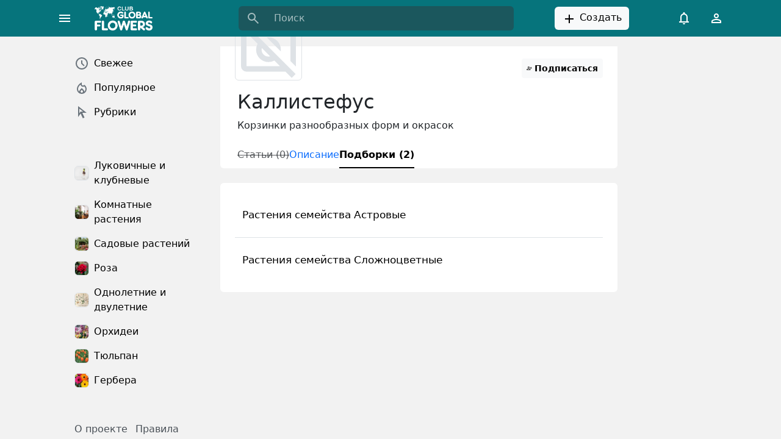

--- FILE ---
content_type: text/html; charset=UTF-8
request_url: https://club.global.flowers/callistephus/sets
body_size: 9882
content:
<!DOCTYPE html>
<html lang="ru">
<head>
    <title>Подборки рубрики Каллистефус на Global Flowers Club</title>
    <meta name="viewport" content="width=device-width, initial-scale=1">
    <link rel="apple-touch-icon" sizes="180x180" href="/apple-touch-icon.png">
    <link rel="icon" type="image/png" sizes="32x32" href="/favicon-32x32.png">
    <link rel="icon" type="image/png" sizes="16x16" href="/favicon-16x16.png">
    <link rel="manifest" href="/site.webmanifest">
    <link rel="mask-icon" href="/safari-pinned-tab.svg" color="#06747c">
    <meta name="msapplication-TileColor" content="#06747c">
    <meta name="theme-color" content="#ffffff">
    <meta http-equiv="Content-Type" content="text/html; charset=UTF-8" />
<meta name="description" content="Подборки рубрики Каллистефус на Global Flowers Club" />
<link rel="canonical" href="https://club.global.flowers/callistephus/sets" />
<link href="/bitrix/cache/css/s1/main/template_e7fe24de9fd04ec0d336c8c2d5a651f5/template_e7fe24de9fd04ec0d336c8c2d5a651f5_v1.css?1738688654180041" type="text/css"  data-template-style="true" rel="stylesheet" />
<script type="module" crossorigin src="/dist/assets/index-9de726d6.js"></script>



        <!-- Yandex.RTB -->
    <script data-skip-moving="true">window.yaContextCb=window.yaContextCb||[]</script>
    <script data-skip-moving="true" src="https://yandex.ru/ads/system/context.js" async></script>
</head>
<body>
        <div v-scope='App({"site":"s1","language":"ru"})' @vue:mounted="loadData">
        <header class="sticky-top">
            <div class="container">
                <div class="row align-items-center">
                    <div class="col-auto">
                        <button type="button" class="btn d-none d-lg-block" title="Меню" @click="toggleDesktopSidebar();">
                            <svg xmlns="http://www.w3.org/2000/svg" fill="white" height="24" viewBox="0 -960 960 960" width="24"><path d="M120-240v-80h720v80H120Zm0-200v-80h720v80H120Zm0-200v-80h720v80H120Z"/></svg>
                        </button>
                        <button type="button" class="btn d-lg-none" title="Меню" @click="toggleMobileSidebar();">
                            <svg xmlns="http://www.w3.org/2000/svg" fill="white" height="24" viewBox="0 -960 960 960" width="24"><path d="M120-240v-80h720v80H120Zm0-200v-80h720v80H120Zm0-200v-80h720v80H120Z"/></svg>
                        </button>
                    </div>
                    <div class="col col-lg-auto">
                        <a class="navbar-brand p-0 me-0 me-lg-2 d-block" style="width: 110px" href="/" aria-label="Global Flowers Club">
                            <img src="/dist/assets/logo-889aaa63.png" width="96" height="40" alt="logo" />
                        </a>
                    </div>
                    <div class="col-lg-5 offset-1 d-none d-lg-block">
                        <div v-scope="Search()"></div>
                    </div>
                    <div class="col text-center d-none d-lg-block">
                        <button type="button" onclick="ym(96569903,'reachGoal','ruCreate')" class="btn btn-light">
                            <svg class="align-text-top" xmlns="http://www.w3.org/2000/svg" height="24" viewBox="0 -960 960 960" width="24"><path d="M440-440H200v-80h240v-240h80v240h240v80H520v240h-80v-240Z"/></svg>
                            Создать                        </button>
                    </div>
                    <div class="col-auto d-none d-lg-block">
                        <button type="button" class="btn" title="Уведомления">
                            <svg xmlns="http://www.w3.org/2000/svg" fill="white" height="24" viewBox="0 -960 960 960" width="24"><path d="M160-200v-80h80v-280q0-83 50-147.5T420-792v-28q0-25 17.5-42.5T480-880q25 0 42.5 17.5T540-820v28q80 20 130 84.5T720-560v280h80v80H160Zm320-300Zm0 420q-33 0-56.5-23.5T400-160h160q0 33-23.5 56.5T480-80ZM320-280h320v-280q0-66-47-113t-113-47q-66 0-113 47t-47 113v280Z"/></svg>
                        </button>
                        <button @click="openDialog('#authDialog');" onclick="ym(96569903,'reachGoal','ruLogin')" type="button" class="btn" title="Личный кабинет">
                            <svg xmlns="http://www.w3.org/2000/svg" fill="white" height="24" viewBox="0 -960 960 960" width="24"><path d="M480-480q-66 0-113-47t-47-113q0-66 47-113t113-47q66 0 113 47t47 113q0 66-47 113t-113 47ZM160-160v-112q0-34 17.5-62.5T224-378q62-31 126-46.5T480-440q66 0 130 15.5T736-378q29 15 46.5 43.5T800-272v112H160Zm80-80h480v-32q0-11-5.5-20T700-306q-54-27-109-40.5T480-360q-56 0-111 13.5T260-306q-9 5-14.5 14t-5.5 20v32Zm240-320q33 0 56.5-23.5T560-640q0-33-23.5-56.5T480-720q-33 0-56.5 23.5T400-640q0 33 23.5 56.5T480-560Zm0-80Zm0 400Z"/></svg>
                        </button>
                    </div>
                    <div class="col-auto d-block d-lg-none">
                        <button @click="toggleMobileSearch()" type="submit" class="btn" title="Поиск">
                            <svg xmlns="http://www.w3.org/2000/svg" fill="white" height="24" viewBox="0 -960 960 960" width="24"><path d="M784-120 532-372q-30 24-69 38t-83 14q-109 0-184.5-75.5T120-580q0-109 75.5-184.5T380-840q109 0 184.5 75.5T640-580q0 44-14 83t-38 69l252 252-56 56ZM380-400q75 0 127.5-52.5T560-580q0-75-52.5-127.5T380-760q-75 0-127.5 52.5T200-580q0 75 52.5 127.5T380-400Z"/></svg>
                        </button>
                    </div>
                </div>
            </div>
            <div v-if="!isMobileSearchHide" class="container pt-4 d-lg-none">
                <div v-scope="Search()"></div>
            </div>
        </header>
        <main>
            <div class="container-md">
                <div class="row g-0">
                    <div class="d-none d-lg-block col-lg-3">
                        <div v-if="!isDesktopSidebarHide" class="p-4 pe-2 me-2 d-flex flex-column sticky-top overflow-y-auto vh-sidebar z-1">
                            <div v-scope='MenuMain([{"href":"\/new","text":"Свежее","active":false,"icon":"\/dist\/assets\/icon-69aea351.svg#menu-main-new","icontype":"svg","css":null,"hash":"a8062d175f8a3a334172b2311c4f85ce"},{"href":"\/popular","text":"Популярное","active":false,"icon":"\/dist\/assets\/icon-69aea351.svg#menu-main-popular","icontype":"svg","css":null,"hash":"62554f568f0dc8833b42477eab3fde11"},{"href":"\/rubrics","text":"Рубрики","active":false,"icon":"\/dist\/assets\/icon-69aea351.svg#menu-main-rubrics","icontype":"svg","css":null,"hash":"2d77a4b958cac8853aba48c61866c78a"}])' class="nav flex-column nav-pills mb-5 me-xxl-4"></div>                            <div v-scope='MenuMain([{"href":"\/lukovichnye-klubnevye-rasteniya","text":"Луковичные и клубневые","active":false,"icon":"\/upload\/resize_cache\/iblock\/c5e\/g6ja8ej5u841b1glgywwwbejm2ta9bdj\/108_108_2\/bulbous_and_tuberous.webp","icontype":"img","css":null,"hash":"f5a195debb62c1a606cd3e4af80bff79"},{"href":"\/indoor-plants","text":"Комнатные растения","active":false,"icon":"\/upload\/resize_cache\/iblock\/411\/8uf2qudxcax6dveg872k2qt4n379npwf\/108_108_2\/indoor_plants.webp","icontype":"img","css":null,"hash":"af7ccaf206d1bc0bc4888763bb6af299"},{"href":"\/sadovye-rasteniy","text":"Садовые растений","active":false,"icon":"\/upload\/resize_cache\/iblock\/4a3\/2wkit3igaw8yze0lbpp7ruy811h7o17z\/108_108_2\/garden_plants.webp","icontype":"img","css":null,"hash":"261add6af9c4bfadbfa3ebe60ac5cc55"},{"href":"\/rosa","text":"Роза","active":false,"icon":"\/upload\/resize_cache\/iblock\/c1c\/d50lb2hb20rdxqj8lezomlttesi8191n\/108_108_2\/rose.webp","icontype":"img","css":null,"hash":"b8d482b0b56c71f1f85b851a5ab83b18"},{"href":"\/odnoletnie-i-dvuletnie-rasteniya","text":"Однолетние и двулетние","active":false,"icon":"\/upload\/resize_cache\/iblock\/10d\/pexkhcdgutjj8swaa480ol0lzrjx1u45\/108_108_2\/odnoletnie_i_dvuletnie.webp","icontype":"img","css":null,"hash":"a139f1db4fa59c0a0c634632deb328a9"},{"href":"\/orchids","text":"Орхидеи","active":false,"icon":"\/upload\/resize_cache\/iblock\/e64\/huhlkqosyz24975ryk7cqtdyyk2d2j87\/108_108_2\/orchids.webp","icontype":"img","css":null,"hash":"a8b7e9f6a54876a47c12f3f79c73a2b7"},{"href":"\/tulipa","text":"Тюльпан","active":false,"icon":"\/upload\/resize_cache\/iblock\/eb5\/zye36zetct2rydrr35f2275xf2rr9q9d\/108_108_2\/tulips.webp","icontype":"img","css":null,"hash":"6fa6bf1a1296a7d39740ec4395fb4d46"},{"href":"\/gerbera","text":"Гербера","active":false,"icon":"\/upload\/resize_cache\/iblock\/bde\/2c8tuymhxmmee84upl5fsg50zgt5loky\/108_108_2\/Gerbera.webp","icontype":"img","css":null,"hash":"d04153c8b26e0052750ef94e4720d65b"}])' class="nav flex-column nav-pills mb-5 me-xxl-4"></div>                            <div v-scope='MenuInfo([{"href":"\/globalflowers\/about","text":"О проекте","active":false,"hash":"7984e3818e8c0381638c08525741400d"},{"href":"\/globalflowers\/rules","text":"Правила","active":false,"hash":"3b92da8179e88cee39cd923d95325fe2"}])' class="pb-5 ps-3"></div>                                                        <div v-scope='MenuInfo([{"href":"\/","active":true,"title":"Русский","text":"\u003Csvg class=\u0022align-text-top\u0022 height=\u002218\u0022 width=\u002224\u0022\u003E\u003Cuse href=\u0022\/dist\/assets\/icon-69aea351.svg#flag-ru\u0022\u003E\u003C\/use\u003E\u003C\/svg\u003E"},{"href":"\/en\/","active":false,"title":"English","text":"\u003Csvg class=\u0022align-text-top\u0022 height=\u002218\u0022 width=\u002224\u0022\u003E\u003Cuse href=\u0022\/dist\/assets\/icon-69aea351.svg#flag-us\u0022\u003E\u003C\/use\u003E\u003C\/svg\u003E"}])' class="pb-5 ps-3"></div>
                                                                                </div>
                    </div>
                                        <div class="col-12 col-lg-9 col-xl-7 col-xxl-6 py-3">
                                                <!--div class="bg-white rounded p-4 adv mb-4"></div--><div class="bg-white rounded-bottom" v-scope='RubricDetail()'>
    <div class="rounded-top" style="aspect-ratio: 640 / 100; background-color: #E5BE6C"></div>
    <div class="row px-4 pb-3 py-3 align-items-center">
        <div class="col">
            <img
                src="/dist/assets/no-photo-7a6533fb.svg"
                srcset="[data-uri] 100w"
                sizes="100vw"
                data-srcset="/dist/assets/no-photo-7a6533fb.svg 100w"
                class="lazy-load border rounded"
                alt=""
                width="110"
                height="110"
                style="margin-top: -70px;"
            >
        </div>
                <div class="col-auto col-lg-3" v-scope="RubricSubscribeButton(2343)"></div>
    </div>
    <div class="row px-4">
        <div class="col px-3">
            <h1>Каллистефус</h1>
                        <p>Корзинки разнообразных форм и окрасок</p>
                                            </div>
    </div>
    <div class="row px-4 rounded-bottom">
        <div class="col-12 px-3">
            <ul class="nav nav-underline">
                <li class="nav-item">
                                        <span class="nav-link text-decoration-line-through disabled">Статьи (0)</span>
                                    </li>
                <li class="nav-item">
                                        <a class="nav-link" href="/callistephus/description">Описание</a>
                                    </li>
                <li class="nav-item">
                                        <a class="nav-link active" href="/callistephus/sets">Подборки (2)</a>
                                    </li>
            </ul>
        </div>
    </div>
</div>
<template id="templateRubricSubscribeButton">
    <button v-if="!isSubscribe()" @click="create()" type="button" class="btn btn-light btn-sm fw-semibold d-flex align-items-center w-100">
        <svg class="pe-1" height="24" width="24"><use href="/dist/assets/icon-69aea351.svg#subscribe"/></svg>
        <span class="d-none d-lg-block m-auto">Подписаться</span>
    </button>
    <button v-if="isSubscribe() && isHover" @click="remove()" @mouseleave="isHover = false" type="button" class="btn btn-light btn-sm fw-semibold d-flex align-items-center w-100">
        <svg class="pe-1" height="24" width="24" fill="#e52e3a"><use href="/dist/assets/icon-69aea351.svg#unsubscibe"/></svg>
        <span class="d-none d-lg-block m-auto">Отписаться</span>
    </button>
    <button v-if="isSubscribe() && !isHover" @click="remove()" @mouseover="isHover = true" type="button" class="btn btn-light btn-sm fw-semibold d-flex align-items-center w-100">
        <svg class="pe-1" height="24" width="24" fill="#2ea83a"><use href="/dist/assets/icon-69aea351.svg#subscribed"/></svg>
        <span class="d-none d-lg-block m-auto">Подписан</span>
    </button>
</template><div class="pt-4 pb-4">
    <div class="bg-white rounded p-3">
                    <div class="row align-items-center mx-2 py-4 visible--control">
                <div class="col">
                    <a href="/sets/rasteniya-semeystva-astrovye" class="fs-5 link-body-emphasis link-underline-opacity-0">Растения семейства Астровые</a>
                </div>
            </div>
                    <div class="row align-items-center mx-2 py-4 border-top visible--control">
                <div class="col">
                    <a href="/sets/rasteniya-semeystva-slozhnotsvetnye" class="fs-5 link-body-emphasis link-underline-opacity-0">Растения семейства Сложноцветные</a>
                </div>
            </div>
            </div>
</div>
                        </div>
                                                <div class="d-none d-xl-block col-xl-2 col-xxl-3">
                            <div class="p-4 sticky-top" style="top: 60px;">
                                <div id="yandex_rtb_R-A-6891367-1"></div>
                            </div>
                        </div>
                                            </div>
                </div>
            </main>
                        <dialog v-scope='Authorization({"backUrl":"\/callistephus\/sets"})' id="authDialog" inert loading>
                <div class="overflow-auto">
                    <div class="d-flex">
                        <div class="d-none d-md-flex flex-shrink-1" style="background: #06747c;">
                            <div class="sticky-top p-5">
                                <img src="/dist/assets/logo-889aaa63.png" width="96" height="40" alt="logo" />
                            </div>
                        </div>
                        <div class="p-5">
                            <div class="d-flex flex-column">
                                <div class="h2">Авторизация</div>
                                <div>Вы сможете комментировать статьи, сохранять материалы и настраивать свою ленту</div>
                                <div class="pt-4 pb-5">
                                    <button @click="signInWithVkId('51866173', 'https://club.global.flowers')" type="button" class="btn btn-primary w-100 my-1" style="background: #0077FF;">Войти через VK ID</button>
                                    <button @click="signInWithYaId('3068d3ea17f349769f268a77bcca2442', 'https://club.global.flowers')" type="button" class="btn btn-primary w-100 my-1" style="background: #FC3F1D;">Войти через Яндекс ID</button>
                                </div>
                                <div class="mt-auto">
                                    <span @click="followTheLink('/globalflowers/rules')" type="button" class="link-primary link-underline-opacity-0">Условия использования</span>
                                </div>
                            </div>
                        </div>
                    </div>
                </div>
            </dialog>
                        <div class="offcanvas offcanvas-start w-auto" :class="{'show': !isMobileSidebarHide}" tabindex="-1">
                <div class="offcanvas-header">
                    <div class="offcanvas-title">
                        <img src="/dist/assets/logo-889aaa63.png" width="96" height="40" alt="logo" class="ms-3" style="filter: brightness(0.4);" />
                    </div>
                    <button type="button" class="btn-close" @click="isMobileSidebarHide = true"></button>
                </div>
                <div class="offcanvas-body me-2">
                    <div v-scope='MenuMain([{"href":"\/new","text":"Свежее","active":false,"icon":"\/dist\/assets\/icon-69aea351.svg#menu-main-new","icontype":"svg","css":null,"hash":"a8062d175f8a3a334172b2311c4f85ce"},{"href":"\/popular","text":"Популярное","active":false,"icon":"\/dist\/assets\/icon-69aea351.svg#menu-main-popular","icontype":"svg","css":null,"hash":"62554f568f0dc8833b42477eab3fde11"},{"href":"\/rubrics","text":"Рубрики","active":false,"icon":"\/dist\/assets\/icon-69aea351.svg#menu-main-rubrics","icontype":"svg","css":null,"hash":"2d77a4b958cac8853aba48c61866c78a"}])' class="nav flex-column nav-pills mb-5 me-xxl-4"></div>                    <div v-scope='MenuMain([{"href":"\/lukovichnye-klubnevye-rasteniya","text":"Луковичные и клубневые","active":false,"icon":"\/upload\/resize_cache\/iblock\/c5e\/g6ja8ej5u841b1glgywwwbejm2ta9bdj\/108_108_2\/bulbous_and_tuberous.webp","icontype":"img","css":null,"hash":"f5a195debb62c1a606cd3e4af80bff79"},{"href":"\/indoor-plants","text":"Комнатные растения","active":false,"icon":"\/upload\/resize_cache\/iblock\/411\/8uf2qudxcax6dveg872k2qt4n379npwf\/108_108_2\/indoor_plants.webp","icontype":"img","css":null,"hash":"af7ccaf206d1bc0bc4888763bb6af299"},{"href":"\/sadovye-rasteniy","text":"Садовые растений","active":false,"icon":"\/upload\/resize_cache\/iblock\/4a3\/2wkit3igaw8yze0lbpp7ruy811h7o17z\/108_108_2\/garden_plants.webp","icontype":"img","css":null,"hash":"261add6af9c4bfadbfa3ebe60ac5cc55"},{"href":"\/rosa","text":"Роза","active":false,"icon":"\/upload\/resize_cache\/iblock\/c1c\/d50lb2hb20rdxqj8lezomlttesi8191n\/108_108_2\/rose.webp","icontype":"img","css":null,"hash":"b8d482b0b56c71f1f85b851a5ab83b18"},{"href":"\/odnoletnie-i-dvuletnie-rasteniya","text":"Однолетние и двулетние","active":false,"icon":"\/upload\/resize_cache\/iblock\/10d\/pexkhcdgutjj8swaa480ol0lzrjx1u45\/108_108_2\/odnoletnie_i_dvuletnie.webp","icontype":"img","css":null,"hash":"a139f1db4fa59c0a0c634632deb328a9"},{"href":"\/orchids","text":"Орхидеи","active":false,"icon":"\/upload\/resize_cache\/iblock\/e64\/huhlkqosyz24975ryk7cqtdyyk2d2j87\/108_108_2\/orchids.webp","icontype":"img","css":null,"hash":"a8b7e9f6a54876a47c12f3f79c73a2b7"},{"href":"\/tulipa","text":"Тюльпан","active":false,"icon":"\/upload\/resize_cache\/iblock\/eb5\/zye36zetct2rydrr35f2275xf2rr9q9d\/108_108_2\/tulips.webp","icontype":"img","css":null,"hash":"6fa6bf1a1296a7d39740ec4395fb4d46"},{"href":"\/gerbera","text":"Гербера","active":false,"icon":"\/upload\/resize_cache\/iblock\/bde\/2c8tuymhxmmee84upl5fsg50zgt5loky\/108_108_2\/Gerbera.webp","icontype":"img","css":null,"hash":"d04153c8b26e0052750ef94e4720d65b"}])' class="nav flex-column nav-pills mb-5 me-xxl-4"></div>                    <div v-scope='MenuInfo([{"href":"\/globalflowers\/about","text":"О проекте","active":false,"hash":"7984e3818e8c0381638c08525741400d"},{"href":"\/globalflowers\/rules","text":"Правила","active":false,"hash":"3b92da8179e88cee39cd923d95325fe2"}])' class="pb-5 ps-3"></div>                                        <div v-scope='MenuInfo([{"href":"\/","active":true,"title":"Русский","text":"\u003Csvg class=\u0022align-text-top\u0022 height=\u002218\u0022 width=\u002224\u0022\u003E\u003Cuse href=\u0022\/dist\/assets\/icon-69aea351.svg#flag-ru\u0022\u003E\u003C\/use\u003E\u003C\/svg\u003E"},{"href":"\/en\/","active":false,"title":"English","text":"\u003Csvg class=\u0022align-text-top\u0022 height=\u002218\u0022 width=\u002224\u0022\u003E\u003Cuse href=\u0022\/dist\/assets\/icon-69aea351.svg#flag-us\u0022\u003E\u003C\/use\u003E\u003C\/svg\u003E"}])' class="pb-5 ps-3"></div>
                </div>
            </div>
            <div v-if="!isMobileSidebarHide" @click="isMobileSidebarHide = true" class="offcanvas-backdrop fade show"></div>
        </div>
        <template id="templateMenuMain">
    <a v-for="item in items" :key="item.hash" :href="item.href" class="nav-link link-body-emphasis d-flex align-items-center" :class="[{'active': item.active}, item.css]">
        <svg v-if="item.icontype === 'svg' && item.icon" class="align-text-top" height="24" width="24" fill="#6C757D">
            <use :href="item.icon"></use>
        </svg>
        <img v-if="item.icontype === 'img' && item.icon" :src="item.icon" alt="icon" width="24" height="24" class="rounded border">
        <span class="ms-2">{{ item.text }}</span>
    </a>
</template>
<template id="templateMenuInfo">
    <span v-for="item in items" :key="item.hash">
        <span v-if="item.active" class="link-secondary link-secondary-contrast link-underline-opacity-0 me-2" :title="item.title" v-html="item.text"></span>
        <a v-else :href="item.href" class="link-secondary link-secondary-contrast link-underline-opacity-0 me-2" :class="{'opacity-25': item.title}" :title="item.title" v-html="item.text"></a>
    </span>
</template>
<template id="templatePostCounters">
    <div class="post-counters text-body-secondary">
        <div class="post-counters__item d-inline-block pe-2">
            <small class="post-counters__value">{{ getViewsValue() }}</small>
            <small class="post-counters__label">{{ getViewsLabel({"one":"показ","four":"показа","five":"показов"}) }}</small>
        </div>
        <div class="post-counters__item d-inline-block px-2">
            <small class="post-counters__value">{{ getHitsValue() }}</small>
            <small class="post-counters__label">{{ getHitsLabel({"one":"просмотр","four":"просмотра","five":"просмотров"}) }}</small>
        </div>
    </div>
</template>
<template id="templatePostButtons">
    <div v-if="!disable.LIKE" v-scope="PostButtonLike(postId, getCntLike())" class="d-inline-block"></div>
    <a :href="postUrl + '#comments'" v-if="!disable.COMMENT" title="Комментарии" class="btn p-0 pe-3 text-body-secondary position-relative btn-reaction" type="button">
        <svg class="pe-1" height="22" width="22" fill="currentColor">
            <use href="/dist/assets/icon-69aea351.svg#comment"></use>
        </svg>
        <span class="fw-medium" v-if="getCntComment() > 0">{{ getCntComment() }}</span>
        <span class="fw-medium" v-else>Обсудить</span>
    </a>
    <div v-if="!disable.REPOST" v-scope="PostButtonRepost(postId, getCntRepost())" class="d-inline-block"></div>
    <div v-if="!disable.BOOKMARK" v-scope="PostButtonBookmark(postId, getCntBookmark())" class="d-inline-block"></div>
</template>
<template id="templatePostButtonLike">
    <button @click="(isLike() ? remove() : create())" :class="{'btn-like_active': isLike()}" title="Нравится" class="btn p-0 pe-3 text-body-secondary position-relative btn-reaction btn-like" type="button">
        <svg class="pe-1" height="22" width="22" fill="currentColor">
            <use v-if="!isLike()" href="/dist/assets/icon-69aea351.svg#like"></use>
            <use v-else href="/dist/assets/icon-69aea351.svg#like-fill"></use>
        </svg>
        <span v-if="cntLike" class="fw-medium">{{ cntLike }}</span>
    </button>
</template>
<template id="templatePostButtonRepost">
    <button @click="(isRepost() ? remove() : create())" :class="{'btn-reaction_active': isRepost()}" title="Сделать репост" class="btn p-0 pe-3 text-body-secondary position-relative btn-reaction" type="button">
        <svg class="pe-1" height="22" width="22" fill="currentColor">
            <use href="/dist/assets/icon-69aea351.svg#repost"></use>
        </svg>
        <span class="fw-medium" v-if="cntRepost">{{ cntRepost }}</span>
    </button>
</template>
<template id="templatePostButtonBookmark">
    <button v-if="!isBookmark()" @click="create()" title="Добавить в закладки" class="btn p-0 pe-3 text-body-secondary position-relative btn-reaction" type="button">
        <svg class="pe-1" height="22" width="22" fill="currentColor">
            <use href="/dist/assets/icon-69aea351.svg#bookmark"></use>
        </svg>
        <span class="fw-medium" v-if="cntBookmark">{{ cntBookmark }}</span>
    </button>
    <button v-else @click="remove()" title="В закладках" class="btn p-0 pe-3 text-body-secondary position-relative btn-reaction btn-reaction_active" type="button">
        <svg class="pe-1" height="22" width="22" fill="currentColor">
            <use href="/dist/assets/icon-69aea351.svg#bookmark-fill"></use>
        </svg>
        <span class="fw-medium" v-if="cntBookmark">{{ cntBookmark }}</span>
    </button>
</template>
<template id="templatePostList">
    <div v-for="post, i in posts" :key="'post' + i" class="bg-white rounded pt-2 pb-4 my-3 shadow-sm">
        <div class="row px-4 align-items-center">
            <div v-if="post.RUBRIC.ID" class="col-auto">
                <a :href="post.RUBRIC.DETAIL_PAGE_URL" class="link-body-emphasis link-underline-opacity-0 lh-48">
                    <img
                        :src="post.RUBRIC.PREVIEW_PICTURE.SRC"
                        srcset="[data-uri]"
                        sizes="100vw"
                        :data-srcset="post.RUBRIC.PREVIEW_PICTURE.SRC + ' 100w'"
                        class="img-fluid lazy-load border rounded"
                        width="22"
                        height="22"
                        alt="icon"
                    >
                    <span v-html="post.RUBRIC.NAME"></span>
                </a>
            </div>
            <div v-if="post.USER.ID" class="col-auto">
                <a :href="post.USER.DETAIL_PAGE_URL" class="link-body-emphasis link-underline-opacity-0 lh-48">
                    <img
                        v-if="post.USER.PERSONAL_PHOTO"
                        :src="post.USER.PERSONAL_PHOTO.SRC"
                        srcset="[data-uri]"
                        sizes="100vw"
                        :data-srcset="post.USER.PERSONAL_PHOTO.SRC + ' 100w'"
                        class="img-fluid lazy-load border rounded"
                        width="22"
                        height="22"
                        alt="icon"
                    >
                    <span v-html="post.USER.TITLE"></span>
                </a>
            </div>
            <div class="col-auto" :title="post.ACTIVE_FROM_X"><time :datetime="post.ACTIVE_FROM_X" class="lh-48">{{ post.ACTIVE_FROM_X_VISIBLE }}</time></div>
        </div>
        <div class="position-relative">
            <div class="row px-4">
                <div class="col-12 mb-2"><a class="h2 link-body-emphasis link-underline-opacity-0" :href="post.DETAIL_PAGE_URL" v-html="post.NAME"></a></div>
                <div class="col-12" v-html="post.PREVIEW_TEXT"></div>
            </div>
            <img
                v-if="post.PREVIEW_PICTURE.SRC"
                :src="post.PREVIEW_PICTURE.SRC"
                srcset="[data-uri] 100w"
                sizes="100vw"
                :data-srcset="post.PREVIEW_PICTURE.SRC + ' 100w'"
                class="img-fluid lazy-load mt-3"
                width="648"
                height="486"
                alt="post image"
            >
            <a :href="post.DETAIL_PAGE_URL" :title="post.NAME" class="link link-body-emphasis link-underline-opacity-0 position-absolute w-100 h-100 top-0 start-0"></a>
        </div>
        <div v-if="!post.DISABLE.STATISTIC" v-scope="PostCounters({
            views: post.COUNTER.VIEW,
            hits: post.COUNTER.HIT
        })" class="px-4 pt-3"></div>
        <div v-scope="PostButtons({
            id: post.ID,
            url: post.DETAIL_PAGE_URL,
            cnt: {
                like: post.COUNTER.LIKE,
                comment: post.COUNTER.COMMENT,
                repost: post.COUNTER.REPOST,
                bookmark: post.COUNTER.BOOKMARK,
            },
            disable: post.DISABLE
        })" class="px-4 pt-3"></div>
    </div>
    <div v-if="nextPageUri" class="bg-white rounded pt-2 pb-2 shadow-sm my-3 text-center">
        <a @click.prevent.stop="loadMore" :href="nextPageUri" class="btn btn-default w-100" type="button">
            <span v-if="isLoading" class="spinner-border spinner-border-sm" aria-hidden="true"></span>
            <span role="status">Загрузить еще...</span>
        </a>
    </div>
</template>
<template id="templateLoadMorePosts">
    <div class="bg-white rounded pt-2 pb-2 shadow-sm my-3 text-center">
        <button @click="getPosts()" type="button" class="btn btn-success btn-block">
                    </button>
    </div>
</template>
<template id="templateCommentList">
    <div class="bg-white rounded px-2">
        <div class="fs-4 fw-bold pb-2">{{ getCnt() }} {{ getCntDeclension({"one":"комментарий","four":"комментария","five":"комментариев"}) }}</div>
        <div v-for="comment in comments" :key="comment.id" v-scope="CommentItem(comment)"></div>
        <div v-if="replyCommentId === 0" v-scope="CommentForm(params)" v-effect="addComment(newComment)" :class="{'mt-4': comments.length}"></div>
        <div v-else :class="{'mt-4': comments.length}">
            <div role="button" class="rounded position-relative p-3 bg-light border border-light-subtle" @click="replyCommentId = 0">
                <div class="d-flex align-items-center justify-content-between">
                    <div>Написать комментарий...</div>
                    <svg height="20" width="20" fill="#2ea83a"><use href="/dist/assets/icon-69aea351.svg#img-add"></use></svg>
                </div>
            </div>
        </div>
    </div>
</template>
<template id="templateCommentItem">
    <div class="mt-4">
        <div class="d-flex g-2 align-items-center pb-2">
            <div class="pe-2">
                <img v-if="comment.user.photo" width="32px" height="32px" class="mr-3 rounded-circle" :src="comment.user.photo.src">
                <svg v-else class="rounded-circle" width="32" height="32" xmlns="http://www.w3.org/2000/svg"><rect width="100%" height="100%" fill="#dee2e6"></rect><text text-anchor="middle" x="50%" y="50%" fill="#868e96" dy=".3em">{{ comment.user.title[0] }}</text></svg>
            </div>
            <div>
                <div class="fs-6 fw-semibold lh-1">{{ comment.user.title }}</div>
                <div class="fs-6 lh-1"><small>{{ comment.dateTime }}</small></div>
            </div>
        </div>
        <div class="d-flex flex-column">
            <div>{{ comment.text }}</div>
            <div>
                <button @click="replyCommentId = comment.id" type="button" class="btn btn-sm btn-link px-0 link-secondary text-decoration-none">Ответить</button>
                <div v-if="comment.id == replyCommentId" @vue:mounted="setFocus($el)" v-scope="CommentForm(params)" v-effect="addComment(newComment)" class="mb-4"></div>
            </div>
            <div class="border-start ps-4" v-for="comment in comment.replies" :key="comment.id" v-scope="CommentItem(comment)"></div>
        </div>
    </div>
</template>
<template id="templateCommentForm">
    <div class="rounded position-relative p-3 bg-light border" :class="{'bg-white border-primary': focus, 'border-light-subtle': !focus}">
        <div class="position-relative">
            <div v-if="text.length === 0" class="position-absolute">Написать комментарий...</div>
            <div v-effect="if(!focus) $el.innerText = text" @focus="focus = true" @blur="focus = false" class="position-relative z-1" contenteditable="true" @input="onInput"></div>
        </div>
        <div class="row align-items-center mt-3">
            <div class="col-lg-6 text-lg-start">
                <button type="button" class="btn btn-sm btn-default px-0" title="Прикрепить изображение"><svg height="20" width="20" fill="#2ea83a"><use href="/dist/assets/icon-69aea351.svg#img-add"></use></svg></button>
            </div>
            <div class="col-lg-6 text-lg-end">
                <button v-show="text.length || replyCommentId" @click="text = ''; replyCommentId = 0" type="button" class="btn btn-sm btn-default">Отменить</button>
                <button type="button" :disabled="text.length === 0" class="btn btn-sm btn-primary" @click="create(replyCommentId);">Отправить</button>
            </div>
        </div>
    </div>
</template>
<template id="templateShowMessage">
    <div v-if="textMessage.length > 0" :class="cssClass">
        <span v-html="textMessage"></span>
        <button v-if="canBeClosed" type="button" class="btn-close" @click="close()"></button>
    </div>
</template>
<template id="templateSearch">
    <form action="/search/posts" method="get">
        <div class="row align-items-center g-0 search">
            <div class="col-auto">
                <button type="submit" class="btn" title="Найти">
                    <svg xmlns="http://www.w3.org/2000/svg" height="24" viewBox="0 -960 960 960" width="24" fill="white"><path d="M784-120 532-372q-30 24-69 38t-83 14q-109 0-184.5-75.5T120-580q0-109 75.5-184.5T380-840q109 0 184.5 75.5T640-580q0 44-14 83t-38 69l252 252-56 56ZM380-400q75 0 127.5-52.5T560-580q0-75-52.5-127.5T380-760q-75 0-127.5 52.5T200-580q0 75 52.5 127.5T380-400Z"/></svg>
                </button>
            </div>
            <div class="col">
                <input v-model="query" @input="search()" @focus="search()" list="searchSuggests" name="query" type="text" inputmode="search" autocomplete="off" placeholder="Поиск" required="">
                <ul class="dropdown-menu" :class="{'show': (suggests.length && query.length)}">
                    <li v-for="(suggest, i) in suggests" :key="'searchSuggest' + i">
                        <a class="dropdown-item d-flex align-items-center py-2" :href="suggest.url" tabindex="-1">
                            <img v-if="suggest.icon" :src="suggest.icon" width="22" height="22" class="rounded me-2" />
                            <svg v-else class="me-2" xmlns="http://www.w3.org/2000/svg" height="22" viewBox="0 -960 960 960" width="22" fill="black"><path d="M784-120 532-372q-30 24-69 38t-83 14q-109 0-184.5-75.5T120-580q0-109 75.5-184.5T380-840q109 0 184.5 75.5T640-580q0 44-14 83t-38 69l252 252-56 56ZM380-400q75 0 127.5-52.5T560-580q0-75-52.5-127.5T380-760q-75 0-127.5 52.5T200-580q0 75 52.5 127.5T380-400Z"/></svg>
                            <span v-html="suggest.text"></span>
                        </a>
                    </li>
                    <li>
                        <a class="dropdown-item d-flex align-items-center py-2" :href="'/search/posts?query=' + query" tabindex="-1">
                            <svg class="me-2" xmlns="http://www.w3.org/2000/svg" height="22" viewBox="0 -960 960 960" width="22"><path d="m560-120-57-57 144-143H200v-480h80v400h367L503-544l56-57 241 241-240 240Z"/></svg>
                            <span>Перейти к результатам</span>
                        </a>
                    </li>
                </ul>
            </div>
        </div>
    </form>
</template>
                        <noscript><div><img src="https://mc.yandex.ru/watch/96569903" style="position:absolute; left:-9999px;" alt="" /></div></noscript>
                    <script>(function(m,e,t,r,i,k,a){m[i]=m[i]||function(){(m[i].a=m[i].a||[]).push(arguments)}; m[i].l=1*new Date(); for (var j = 0; j < document.scripts.length; j++) {if (document.scripts[j].src === r) { return; }} k=e.createElement(t),a=e.getElementsByTagName(t)[0],k.async=1,k.src=r,a.parentNode.insertBefore(k,a)}) (window, document, "script", "https://mc.yandex.ru/metrika/tag.js", "ym"); ym(96569903, "init", { clickmap:true, trackLinks:true, accurateTrackBounce:true, webvisor:true });</script>
<script>
        window.yaContextCb.push(()=>{Ya.Context.AdvManager.render({"blockId": "R-A-6891367-1", "renderTo": "yandex_rtb_R-A-6891367-1"})});
        window.yaContextCb.push(()=>{Ya.Context.AdvManager.render({"blockId": "R-A-6891367-2", "renderTo": "yandex_rtb_R-A-6891367-2"})});
        window.yaContextCb.push(()=>{Ya.Context.AdvManager.render({"blockId": "R-A-6891367-2", "renderTo": "yandex_rtb_R-A-6891367-2-1"})});        window.yaContextCb.push(()=>{Ya.Context.AdvManager.render({"blockId": "R-A-6891367-3", "renderTo": "yandex_rtb_R-A-6891367-3"})});
        window.yaContextCb.push(()=>{Ya.Context.AdvManager.render({"blockId": "R-A-6891367-3", "renderTo": "yandex_rtb_R-A-6891367-3-1"})});        </script>
</body>
</html>

--- FILE ---
content_type: application/javascript
request_url: https://club.global.flowers/dist/assets/index-9de726d6.js
body_size: 11834
content:
!function(){const e=document.createElement("link").relList;if(!(e&&e.supports&&e.supports("modulepreload"))){for(const e of document.querySelectorAll('link[rel="modulepreload"]'))t(e);new MutationObserver((e=>{for(const s of e)if("childList"===s.type)for(const e of s.addedNodes)"LINK"===e.tagName&&"modulepreload"===e.rel&&t(e)})).observe(document,{childList:!0,subtree:!0})}function t(e){if(e.ep)return;e.ep=!0;const t=function(e){const t={};return e.integrity&&(t.integrity=e.integrity),e.referrerPolicy&&(t.referrerPolicy=e.referrerPolicy),"use-credentials"===e.crossOrigin?t.credentials="include":"anonymous"===e.crossOrigin?t.credentials="omit":t.credentials="same-origin",t}(e);fetch(e.href,t)}}();const e="undefined"!=typeof document&&document.documentMode,t={rootMargin:"0px",threshold:0,load(t){if("picture"===t.nodeName.toLowerCase()){let s=t.querySelector("img"),n=!1;null===s&&(s=document.createElement("img"),n=!0),e&&t.getAttribute("data-iesrc")&&(s.src=t.getAttribute("data-iesrc")),t.getAttribute("data-alt")&&(s.alt=t.getAttribute("data-alt")),n&&t.append(s)}if("video"===t.nodeName.toLowerCase()&&!t.getAttribute("data-src")&&t.children){const e=t.children;let s;for(let t=0;t<=e.length-1;t++)s=e[t].getAttribute("data-src"),s&&(e[t].src=s);t.load()}t.getAttribute("data-poster")&&(t.poster=t.getAttribute("data-poster")),t.getAttribute("data-src")&&(t.src=t.getAttribute("data-src")),t.getAttribute("data-srcset")&&t.setAttribute("srcset",t.getAttribute("data-srcset"));let s=",";if(t.getAttribute("data-background-delimiter")&&(s=t.getAttribute("data-background-delimiter")),t.getAttribute("data-background-image"))t.style.backgroundImage=`url('${t.getAttribute("data-background-image").split(s).join("'),url('")}')`;else if(t.getAttribute("data-background-image-set")){const e=t.getAttribute("data-background-image-set").split(s);let n=e[0].substr(0,e[0].indexOf(" "))||e[0];n=-1===n.indexOf("url(")?`url(${n})`:n,1===e.length?t.style.backgroundImage=n:t.setAttribute("style",(t.getAttribute("style")||"")+`background-image: ${n}; background-image: -webkit-image-set(${e}); background-image: image-set(${e})`)}t.getAttribute("data-toggle-class")&&t.classList.toggle(t.getAttribute("data-toggle-class"))},loaded(){}};function s(e){e.setAttribute("data-loaded",!0)}const n=e=>"true"===e.getAttribute("data-loaded"),r=(e,t=document)=>e instanceof Element?[e]:e instanceof NodeList?e:t.querySelectorAll(e);function i(e=".lozad",i={}){const{root:o,rootMargin:a,threshold:c,load:l,loaded:u}=Object.assign({},t,i);let h;"undefined"!=typeof window&&window.IntersectionObserver&&(h=new IntersectionObserver(((e,t)=>(r,i)=>{r.forEach((r=>{(r.intersectionRatio>0||r.isIntersecting)&&(i.unobserve(r.target),n(r.target)||(e(r.target),s(r.target),t(r.target)))}))})(l,u),{root:o,rootMargin:a,threshold:c}));const d=r(e,o);for(let t=0;t<d.length;t++)(f=d[t]).getAttribute("data-placeholder-background")&&(f.style.background=f.getAttribute("data-placeholder-background"));var f;return{observe(){const t=r(e,o);for(let e=0;e<t.length;e++)n(t[e])||(h?h.observe(t[e]):(l(t[e]),s(t[e]),u(t[e])))},triggerLoad(e){n(e)||(l(e),s(e),u(e))},observer:h}}var o=Object.defineProperty,a=(e,t,s)=>(((e,t,s)=>{t in e?o(e,t,{enumerable:!0,configurable:!0,writable:!0,value:s}):e[t]=s})(e,"symbol"!=typeof t?t+"":t,s),s);function c(e){if(v(e)){const t={};for(let s=0;s<e.length;s++){const n=e[s],r=k(n)?h(n):c(n);if(r)for(const e in r)t[e]=r[e]}return t}return k(e)||S(e)?e:void 0}const l=/;(?![^(]*\))/g,u=/:(.+)/;function h(e){const t={};return e.split(l).forEach((e=>{if(e){const s=e.split(u);s.length>1&&(t[s[0].trim()]=s[1].trim())}})),t}function d(e){let t="";if(k(e))t=e;else if(v(e))for(let s=0;s<e.length;s++){const n=d(e[s]);n&&(t+=n+" ")}else if(S(e))for(const s in e)e[s]&&(t+=s+" ");return t.trim()}function f(e,t){if(e===t)return!0;let s=w(e),n=w(t);if(s||n)return!(!s||!n)&&e.getTime()===t.getTime();if(s=v(e),n=v(t),s||n)return!(!s||!n)&&function(e,t){if(e.length!==t.length)return!1;let s=!0;for(let n=0;s&&n<e.length;n++)s=f(e[n],t[n]);return s}(e,t);if(s=S(e),n=S(t),s||n){if(!s||!n)return!1;if(Object.keys(e).length!==Object.keys(t).length)return!1;for(const s in e){const n=e.hasOwnProperty(s),r=t.hasOwnProperty(s);if(n&&!r||!n&&r||!f(e[s],t[s]))return!1}}return String(e)===String(t)}function p(e,t){return e.findIndex((e=>f(e,t)))}const m=Object.assign,g=Object.prototype.hasOwnProperty,b=(e,t)=>g.call(e,t),v=Array.isArray,y=e=>"[object Map]"===A(e),w=e=>e instanceof Date,k=e=>"string"==typeof e,x=e=>"symbol"==typeof e,S=e=>null!==e&&"object"==typeof e,$=Object.prototype.toString,A=e=>$.call(e),_=e=>A(e).slice(8,-1),P=e=>k(e)&&"NaN"!==e&&"-"!==e[0]&&""+parseInt(e,10)===e,E=e=>{const t=Object.create(null);return s=>t[s]||(t[s]=e(s))},L=/-(\w)/g,C=E((e=>e.replace(L,((e,t)=>t?t.toUpperCase():"")))),O=/\B([A-Z])/g,M=E((e=>e.replace(O,"-$1").toLowerCase())),j=e=>{const t=parseFloat(e);return isNaN(t)?e:t};let R;function I(e,t){(t=t||R)&&t.active&&t.effects.push(e)}const T=e=>{const t=new Set(e);return t.w=0,t.n=0,t},B=e=>(e.w&D)>0,N=e=>(e.n&D)>0,H=new WeakMap;let G=0,D=1;const q=30,U=[];let z;const F=Symbol(""),W=Symbol("");class V{constructor(e,t=null,s){this.fn=e,this.scheduler=t,this.active=!0,this.deps=[],I(this,s)}run(){if(!this.active)return this.fn();if(!U.includes(this))try{return U.push(z=this),Z.push(X),X=!0,D=1<<++G,G<=q?(({deps:e})=>{if(e.length)for(let t=0;t<e.length;t++)e[t].w|=D})(this):J(this),this.fn()}finally{G<=q&&(e=>{const{deps:t}=e;if(t.length){let s=0;for(let n=0;n<t.length;n++){const r=t[n];B(r)&&!N(r)?r.delete(e):t[s++]=r,r.w&=~D,r.n&=~D}t.length=s}})(this),D=1<<--G,Q(),U.pop();const e=U.length;z=e>0?U[e-1]:void 0}}stop(){this.active&&(J(this),this.onStop&&this.onStop(),this.active=!1)}}function J(e){const{deps:t}=e;if(t.length){for(let s=0;s<t.length;s++)t[s].delete(e);t.length=0}}function K(e){e.effect.stop()}let X=!0;const Z=[];function Q(){const e=Z.pop();X=void 0===e||e}function Y(e,t,s){if(!X||void 0===z)return;let n=H.get(e);n||H.set(e,n=new Map);let r=n.get(s);r||n.set(s,r=T()),function(e,t){let s=!1;G<=q?N(e)||(e.n|=D,s=!B(e)):s=!e.has(z),s&&(e.add(z),z.deps.push(e))}(r)}function ee(e,t,s,n,r,i){const o=H.get(e);if(!o)return;let a=[];if("clear"===t)a=[...o.values()];else if("length"===s&&v(e))o.forEach(((e,t)=>{("length"===t||t>=n)&&a.push(e)}));else switch(void 0!==s&&a.push(o.get(s)),t){case"add":v(e)?P(s)&&a.push(o.get("length")):(a.push(o.get(F)),y(e)&&a.push(o.get(W)));break;case"delete":v(e)||(a.push(o.get(F)),y(e)&&a.push(o.get(W)));break;case"set":y(e)&&a.push(o.get(F))}if(1===a.length)a[0]&&te(a[0]);else{const e=[];for(const t of a)t&&e.push(...t);te(T(e))}}function te(e,t){for(const s of v(e)?e:[...e])(s!==z||s.allowRecurse)&&(s.scheduler?s.scheduler():s.run())}const se=function(e,t){const s=Object.create(null),n=e.split(",");for(let r=0;r<n.length;r++)s[n[r]]=!0;return t?e=>!!s[e.toLowerCase()]:e=>!!s[e]}("__proto__,__v_isRef,__isVue"),ne=new Set(Object.getOwnPropertyNames(Symbol).map((e=>Symbol[e])).filter(x)),re=ae(),ie=ae(!0),oe=function(){const e={};return["includes","indexOf","lastIndexOf"].forEach((t=>{e[t]=function(...e){const s=ge(this);for(let t=0,r=this.length;t<r;t++)Y(s,0,t+"");const n=s[t](...e);return-1===n||!1===n?s[t](...e.map(ge)):n}})),["push","pop","shift","unshift","splice"].forEach((t=>{e[t]=function(...e){Z.push(X),X=!1;const s=ge(this)[t].apply(this,e);return Q(),s}})),e}();function ae(e=!1,t=!1){return function(s,n,r){if("__v_isReactive"===n)return!e;if("__v_isReadonly"===n)return e;if("__v_raw"===n&&r===(e?t?fe:de:t?he:ue).get(s))return s;const i=v(s);if(!e&&i&&b(oe,n))return Reflect.get(oe,n,r);const o=Reflect.get(s,n,r);return(x(n)?ne.has(n):se(n))||(e||Y(s,0,n),t)?o:be(o)?i&&P(n)?o:o.value:S(o)?e?function(e){return me(e,!0,le,null,de)}(o):pe(o):o}}const ce={get:re,set:function(e=!1){return function(t,s,n,r){let i=t[s];if(!e&&!function(e){return!(!e||!e.__v_isReadonly)}(n)&&(n=ge(n),i=ge(i),!v(t)&&be(i)&&!be(n)))return i.value=n,!0;const o=v(t)&&P(s)?Number(s)<t.length:b(t,s),a=Reflect.set(t,s,n,r);return t===ge(r)&&(o?((e,t)=>!Object.is(e,t))(n,i)&&ee(t,"set",s,n):ee(t,"add",s,n)),a}}(),deleteProperty:function(e,t){const s=b(e,t);e[t];const n=Reflect.deleteProperty(e,t);return n&&s&&ee(e,"delete",t,void 0),n},has:function(e,t){const s=Reflect.has(e,t);return(!x(t)||!ne.has(t))&&Y(e,0,t),s},ownKeys:function(e){return Y(e,0,v(e)?"length":F),Reflect.ownKeys(e)}},le={get:ie,set:(e,t)=>!0,deleteProperty:(e,t)=>!0},ue=new WeakMap,he=new WeakMap,de=new WeakMap,fe=new WeakMap;function pe(e){return e&&e.__v_isReadonly?e:me(e,!1,ce,null,ue)}function me(e,t,s,n,r){if(!S(e)||e.__v_raw&&(!t||!e.__v_isReactive))return e;const i=r.get(e);if(i)return i;const o=function(e){return e.__v_skip||!Object.isExtensible(e)?0:function(e){switch(e){case"Object":case"Array":return 1;case"Map":case"Set":case"WeakMap":case"WeakSet":return 2;default:return 0}}(_(e))}(e);if(0===o)return e;const a=new Proxy(e,2===o?n:s);return r.set(e,a),a}function ge(e){const t=e&&e.__v_raw;return t?ge(t):e}function be(e){return Boolean(e&&!0===e.__v_isRef)}Promise.resolve();let ve=!1;const ye=[],we=Promise.resolve(),ke=e=>we.then(e),xe=e=>{ye.includes(e)||ye.push(e),ve||(ve=!0,ke(Se))},Se=()=>{for(const e of ye)e();ye.length=0,ve=!1},$e=/^(spellcheck|draggable|form|list|type)$/,Ae=({el:e,get:t,effect:s,arg:n,modifiers:r})=>{let i;"class"===n&&(e._class=e.className),s((()=>{let s=t();if(n)(null==r?void 0:r.camel)&&(n=C(n)),_e(e,n,s,i);else{for(const t in s)_e(e,t,s[t],i&&i[t]);for(const t in i)(!s||!(t in s))&&_e(e,t,null)}i=s}))},_e=(e,t,s,n)=>{if("class"===t)e.setAttribute("class",d(e._class?[e._class,s]:s)||"");else if("style"===t){s=c(s);const{style:t}=e;if(s)if(k(s))s!==n&&(t.cssText=s);else{for(const e in s)Ee(t,e,s[e]);if(n&&!k(n))for(const e in n)null==s[e]&&Ee(t,e,"")}else e.removeAttribute("style")}else e instanceof SVGElement||!(t in e)||$e.test(t)?"true-value"===t?e._trueValue=s:"false-value"===t?e._falseValue=s:null!=s?e.setAttribute(t,s):e.removeAttribute(t):(e[t]=s,"value"===t&&(e._value=s))},Pe=/\s*!important$/,Ee=(e,t,s)=>{v(s)?s.forEach((s=>Ee(e,t,s))):t.startsWith("--")?e.setProperty(t,s):Pe.test(s)?e.setProperty(M(t),s.replace(Pe,""),"important"):e[t]=s},Le=(e,t)=>{const s=e.getAttribute(t);return null!=s&&e.removeAttribute(t),s},Ce=(e,t,s,n)=>{e.addEventListener(t,s,n)},Oe=/^[A-Za-z_$][\w$]*(?:\.[A-Za-z_$][\w$]*|\['[^']*?']|\["[^"]*?"]|\[\d+]|\[[A-Za-z_$][\w$]*])*$/,Me=["ctrl","shift","alt","meta"],je={stop:e=>e.stopPropagation(),prevent:e=>e.preventDefault(),self:e=>e.target!==e.currentTarget,ctrl:e=>!e.ctrlKey,shift:e=>!e.shiftKey,alt:e=>!e.altKey,meta:e=>!e.metaKey,left:e=>"button"in e&&0!==e.button,middle:e=>"button"in e&&1!==e.button,right:e=>"button"in e&&2!==e.button,exact:(e,t)=>Me.some((s=>e[`${s}Key`]&&!t[s]))},Re=({el:e,get:t,exp:s,arg:n,modifiers:r})=>{if(!n)return;let i=Oe.test(s)?t(`(e => ${s}(e))`):t(`($event => { ${s} })`);if("vue:mounted"!==n){if("vue:unmounted"===n)return()=>i();if(r){"click"===n&&(r.right&&(n="contextmenu"),r.middle&&(n="mouseup"));const e=i;i=t=>{if(!("key"in t)||M(t.key)in r){for(const e in r){const s=je[e];if(s&&s(t,r))return}return e(t)}}}Ce(e,n,i,r)}else ke(i)},Ie=({el:e,get:t,effect:s})=>{s((()=>{e.textContent=Te(t())}))},Te=e=>null==e?"":S(e)?JSON.stringify(e,null,2):String(e),Be=e=>"_value"in e?e._value:e.value,Ne=(e,t)=>{const s=t?"_trueValue":"_falseValue";return s in e?e[s]:t},He=e=>{e.target.composing=!0},Ge=e=>{const t=e.target;t.composing&&(t.composing=!1,De(t,"input"))},De=(e,t)=>{const s=document.createEvent("HTMLEvents");s.initEvent(t,!0,!0),e.dispatchEvent(s)},qe=Object.create(null),Ue=(e,t,s)=>ze(e,`return(${t})`,s),ze=(e,t,s)=>{const n=qe[t]||(qe[t]=Fe(t));try{return n(e,s)}catch(r){console.error(r)}},Fe=e=>{try{return new Function("$data","$el",`with($data){${e}}`)}catch(t){return console.error(`${t.message} in expression: ${e}`),()=>{}}},We={bind:Ae,on:Re,show:({el:e,get:t,effect:s})=>{const n=e.style.display;s((()=>{e.style.display=t()?n:"none"}))},text:Ie,html:({el:e,get:t,effect:s})=>{s((()=>{e.innerHTML=t()}))},model:({el:e,exp:t,get:s,effect:n,modifiers:r})=>{const i=e.type,o=s(`(val) => { ${t} = val }`),{trim:a,number:c="number"===i}=r||{};if("SELECT"===e.tagName){const t=e;Ce(e,"change",(()=>{const e=Array.prototype.filter.call(t.options,(e=>e.selected)).map((e=>c?j(Be(e)):Be(e)));o(t.multiple?e:e[0])})),n((()=>{const e=s(),n=t.multiple;for(let s=0,r=t.options.length;s<r;s++){const r=t.options[s],i=Be(r);if(n)v(e)?r.selected=p(e,i)>-1:r.selected=e.has(i);else if(f(Be(r),e))return void(t.selectedIndex!==s&&(t.selectedIndex=s))}!n&&-1!==t.selectedIndex&&(t.selectedIndex=-1)}))}else if("checkbox"===i){let t;Ce(e,"change",(()=>{const t=s(),n=e.checked;if(v(t)){const s=Be(e),r=p(t,s),i=-1!==r;if(n&&!i)o(t.concat(s));else if(!n&&i){const e=[...t];e.splice(r,1),o(e)}}else o(Ne(e,n))})),n((()=>{const n=s();v(n)?e.checked=p(n,Be(e))>-1:n!==t&&(e.checked=f(n,Ne(e,!0))),t=n}))}else if("radio"===i){let t;Ce(e,"change",(()=>{o(Be(e))})),n((()=>{const n=s();n!==t&&(e.checked=f(n,Be(e)))}))}else{const t=e=>a?e.trim():c?j(e):e;Ce(e,"compositionstart",He),Ce(e,"compositionend",Ge),Ce(e,(null==r?void 0:r.lazy)?"change":"input",(()=>{e.composing||o(t(e.value))})),a&&Ce(e,"change",(()=>{e.value=e.value.trim()})),n((()=>{if(e.composing)return;const n=e.value,r=s();document.activeElement===e&&t(n)===r||n!==r&&(e.value=r)}))}},effect:({el:e,ctx:t,exp:s,effect:n})=>{ke((()=>n((()=>ze(t.scope,s,e)))))}},Ve=/([\s\S]*?)\s+(?:in|of)\s+([\s\S]*)/,Je=/,([^,\}\]]*)(?:,([^,\}\]]*))?$/,Ke=/^\(|\)$/g,Xe=/^[{[]\s*((?:[\w_$]+\s*,?\s*)+)[\]}]$/,Ze=(e,t,s)=>{const n=t.match(Ve);if(!n)return;const r=e.nextSibling,i=e.parentElement,o=new Text("");i.insertBefore(o,e),i.removeChild(e);const a=n[2].trim();let c,l,u,h,d=n[1].trim().replace(Ke,"").trim(),f=!1,p="key",m=e.getAttribute(p)||e.getAttribute(p=":key")||e.getAttribute(p="v-bind:key");m&&(e.removeAttribute(p),"key"===p&&(m=JSON.stringify(m))),(h=d.match(Je))&&(d=d.replace(Je,"").trim(),l=h[1].trim(),h[2]&&(u=h[2].trim())),(h=d.match(Xe))&&(c=h[1].split(",").map((e=>e.trim())),f="["===d[0]);let g,b,y,w=!1;const k=(e,t,n,r)=>{const i={};c?c.forEach(((e,s)=>i[e]=t[f?s:e])):i[d]=t,r?(l&&(i[l]=r),u&&(i[u]=n)):l&&(i[l]=n);const o=ct(s,i),a=m?Ue(o.scope,m):n;return e.set(a,n),o.key=a,o},x=(t,s)=>{const n=new ut(e,t);return n.key=t.key,n.insert(i,s),n};return s.effect((()=>{const e=Ue(s.scope,a),t=y;if([b,y]=(e=>{const t=new Map,s=[];if(v(e))for(let n=0;n<e.length;n++)s.push(k(t,e[n],n));else if("number"==typeof e)for(let n=0;n<e;n++)s.push(k(t,n+1,n));else if(S(e)){let n=0;for(const r in e)s.push(k(t,e[r],n++,r))}return[s,t]})(e),w){for(let t=0;t<g.length;t++)y.has(g[t].key)||g[t].remove();const e=[];let s,n,r=b.length;for(;r--;){const a=b[r],c=t.get(a.key);let l;null==c?l=x(a,s?s.el:o):(l=g[c],Object.assign(l.ctx.scope,a.scope),c!==r&&(g[c+1]!==s||n===s)&&(n=l,l.insert(i,s?s.el:o))),e.unshift(s=l)}g=e}else g=b.map((e=>x(e,o))),w=!0})),r},Qe=({el:e,ctx:{scope:{$refs:t}},get:s,effect:n})=>{let r;return n((()=>{const n=s();t[n]=e,r&&n!==r&&delete t[r],r=n})),()=>{r&&delete t[r]}},Ye=/^(?:v-|:|@)/,et=/\.([\w-]+)/g;let tt=!1;const st=(e,t)=>{const s=e.nodeType;if(1===s){const s=e;if(s.hasAttribute("v-pre"))return;let n;if(Le(s,"v-cloak"),n=Le(s,"v-if"))return((e,t,s)=>{const n=e.parentElement,r=new Comment("v-if");n.insertBefore(r,e);const i=[{exp:t,el:e}];let o,a;for(;(o=e.nextElementSibling)&&(a=null,""===Le(o,"v-else")||(a=Le(o,"v-else-if")));)n.removeChild(o),i.push({exp:a,el:o});const c=e.nextSibling;n.removeChild(e);let l,u=-1;const h=()=>{l&&(n.insertBefore(r,l.el),l.remove(),l=void 0)};return s.effect((()=>{for(let e=0;e<i.length;e++){const{exp:t,el:o}=i[e];if(!t||Ue(s.scope,t))return void(e!==u&&(h(),l=new ut(o,s),l.insert(n,r),n.removeChild(r),u=e))}u=-1,h()})),c})(s,n,t);if(n=Le(s,"v-for"))return Ze(s,n,t);if((n=Le(s,"v-scope"))||""===n){const e=n?Ue(t.scope,n):{};t=ct(t,e),e.$template&&ot(s,e.$template)}const r=null!=Le(s,"v-once");r&&(tt=!0),(n=Le(s,"ref"))&&it(s,Qe,`"${n}"`,t),nt(s,t);const i=[];for(const{name:e,value:o}of[...s.attributes])Ye.test(e)&&"v-cloak"!==e&&("v-model"===e?i.unshift([e,o]):"@"===e[0]||/^v-on\b/.test(e)?i.push([e,o]):rt(s,e,o,t));for(const[e,o]of i)rt(s,e,o,t);r&&(tt=!1)}else if(3===s){const s=e.data;if(s.includes(t.delimiters[0])){let n,r=[],i=0;for(;n=t.delimitersRE.exec(s);){const e=s.slice(i,n.index);e&&r.push(JSON.stringify(e)),r.push(`$s(${n[1]})`),i=n.index+n[0].length}i<s.length&&r.push(JSON.stringify(s.slice(i))),it(e,Ie,r.join("+"),t)}}else 11===s&&nt(e,t)},nt=(e,t)=>{let s=e.firstChild;for(;s;)s=st(s,t)||s.nextSibling},rt=(e,t,s,n)=>{let r,i,o;if(":"===(t=t.replace(et,((e,t)=>((o||(o={}))[t]=!0,""))))[0])r=Ae,i=t.slice(1);else if("@"===t[0])r=Re,i=t.slice(1);else{const e=t.indexOf(":"),s=e>0?t.slice(2,e):t.slice(2);r=We[s]||n.dirs[s],i=e>0?t.slice(e+1):void 0}r&&(r===Ae&&"ref"===i&&(r=Qe),it(e,r,s,n,i,o),e.removeAttribute(t))},it=(e,t,s,n,r,i)=>{const o=t({el:e,get:(t=s)=>Ue(n.scope,t,e),effect:n.effect,ctx:n,exp:s,arg:r,modifiers:i});o&&n.cleanups.push(o)},ot=(e,t)=>{if("#"!==t[0])e.innerHTML=t;else{const s=document.querySelector(t);e.appendChild(s.content.cloneNode(!0))}},at=e=>{const t={delimiters:["{{","}}"],delimitersRE:/\{\{([^]+?)\}\}/g,...e,scope:e?e.scope:pe({}),dirs:e?e.dirs:{},effects:[],blocks:[],cleanups:[],effect:e=>{if(tt)return xe(e),e;const s=function(e,t){e.effect&&(e=e.effect.fn);const s=new V(e);t&&(m(s,t),t.scope&&I(s,t.scope)),(!t||!t.lazy)&&s.run();const n=s.run.bind(s);return n.effect=s,n}(e,{scheduler:()=>xe(s)});return t.effects.push(s),s}};return t},ct=(e,t={})=>{const s=e.scope,n=Object.create(s);Object.defineProperties(n,Object.getOwnPropertyDescriptors(t)),n.$refs=Object.create(s.$refs);const r=pe(new Proxy(n,{set:(e,t,n,i)=>i!==r||e.hasOwnProperty(t)?Reflect.set(e,t,n,i):Reflect.set(s,t,n)}));return lt(r),{...e,scope:r}},lt=e=>{for(const t of Object.keys(e))"function"==typeof e[t]&&(e[t]=e[t].bind(e))};class ut{constructor(e,t,s=!1){a(this,"template"),a(this,"ctx"),a(this,"key"),a(this,"parentCtx"),a(this,"isFragment"),a(this,"start"),a(this,"end"),this.isFragment=e instanceof HTMLTemplateElement,s?this.template=e:this.isFragment?this.template=e.content.cloneNode(!0):this.template=e.cloneNode(!0),s?this.ctx=t:(this.parentCtx=t,t.blocks.push(this),this.ctx=at(t)),st(this.template,this.ctx)}get el(){return this.start||this.template}insert(e,t=null){if(this.isFragment)if(this.start){let s,n=this.start;for(;n&&(s=n.nextSibling,e.insertBefore(n,t),n!==this.end);)n=s}else this.start=new Text(""),this.end=new Text(""),e.insertBefore(this.end,t),e.insertBefore(this.start,this.end),e.insertBefore(this.template,this.end);else e.insertBefore(this.template,t)}remove(){if(this.parentCtx&&((e,t)=>{const s=e.indexOf(t);s>-1&&e.splice(s,1)})(this.parentCtx.blocks,this),this.start){const e=this.start.parentNode;let t,s=this.start;for(;s&&(t=s.nextSibling,e.removeChild(s),s!==this.end);)s=t}else this.template.parentNode.removeChild(this.template);this.teardown()}teardown(){this.ctx.blocks.forEach((e=>{e.teardown()})),this.ctx.effects.forEach(K),this.ctx.cleanups.forEach((e=>e()))}}const ht=e=>e.replace(/[-.*+?^${}()|[\]\/\\]/g,"\\$&"),dt=e=>{const t=at();if(e&&(t.scope=pe(e),lt(t.scope),e.$delimiters)){const[s,n]=t.delimiters=e.$delimiters;t.delimitersRE=new RegExp(ht(s)+"([^]+?)"+ht(n),"g")}let s;return t.scope.$s=Te,t.scope.$nextTick=ke,t.scope.$refs=Object.create(null),{directive(e,s){return s?(t.dirs[e]=s,this):t.dirs[e]},mount(e){if("string"==typeof e&&!(e=document.querySelector(e)))return;let n;return n=(e=e||document.documentElement).hasAttribute("v-scope")?[e]:[...e.querySelectorAll("[v-scope]")].filter((e=>!e.matches("[v-scope] [v-scope]"))),n.length||(n=[e]),s=n.map((e=>new ut(e,t,!0))),this},unmount(){s.forEach((e=>e.teardown()))}}},ft=document.currentScript;ft&&ft.hasAttribute("init")&&dt().mount();const pt=new Event("closing"),mt=new Event("closed"),gt=new Event("opening"),bt=new Event("opened"),vt=new Event("removed"),yt=new MutationObserver(((e,t)=>{e.forEach((async e=>{if("open"===e.attributeName){const t=e.target;if(!t.hasAttribute("open"))return;t.removeAttribute("inert");const s=t.querySelector("[autofocus]");s&&s.focus(),t.dispatchEvent(gt),await kt(t),t.dispatchEvent(bt)}}))})),wt=new MutationObserver(((e,t)=>{e.forEach((e=>{e.removedNodes.forEach((e=>{"DIALOG"===e.nodeName&&(e.removeEventListener("click",xt),e.removeEventListener("close",St),e.dispatchEvent(vt))}))}))})),kt=e=>Promise.allSettled(e.getAnimations().map((e=>e.finished))),xt=({target:e})=>{"DIALOG"===e.nodeName&&e.close("dismiss")},St=async({target:e})=>{e.setAttribute("inert",""),e.dispatchEvent(pt),await kt(e),e.dispatchEvent(mt)};function $t(e){e.forEach((e=>{"invalid_authentication"===e.code&&At("#authDialog")}))}function At(e){const t=document.querySelector(e);!async function(e){e.addEventListener("click",xt),e.addEventListener("close",St),yt.observe(e,{attributes:!0}),wt.observe(document.body,{attributes:!1,subtree:!1,childList:!0}),await kt(e),e.removeAttribute("loading")}(t),t.showModal()}function _t(e,t,s,n){let r=Math.abs(e);return r%=100,r>=5&&r<=20?n:(r%=10,1===r?t:r>=2&&r<=4?s:n)}const Pt=pe({site:null,language:null,user:{subscriptions:[],bookmarks:[],likes:[],reposts:[]},fetchGet(e){return fetch(e,{headers:{"X-Gf-Site":this.site,"X-Gf-Language":this.language,"X-Requested-With":"XMLHttpRequest"},method:"GET"})},fetchPost(e,t){return fetch(e,{headers:{"X-Gf-Site":this.site,"X-Gf-Language":this.language,"X-Requested-With":"XMLHttpRequest"},method:"POST",body:t})}});i(".lazy-load").observe(),dt({App:e=>({loadData(){this.store.site=e.site,this.store.language=e.language,this.initialData()},followTheLink(e){window.location.href=e},async initialData(){let e=await this.store.fetchGet("/action/app/initial-data"),t=await e.json();"success"===t.status&&(this.store.user=t.data.user)},isDesktopSidebarHide:!1,toggleDesktopSidebar(){this.isDesktopSidebarHide=!this.isDesktopSidebarHide},isMobileSidebarHide:!0,toggleMobileSidebar(){this.isMobileSidebarHide=!this.isMobileSidebarHide},isMobileSearchHide:!0,toggleMobileSearch(){this.isMobileSearchHide=!this.isMobileSearchHide}}),Authorization:e=>({stateJsonString:JSON.stringify({backUrl:e.backUrl}),signInWithVkId(e,t){window.location.assign("https://id.vk.com/auth?"+this.objectToQueryString({uuid:this.generateRandomStrin(36),app_id:e,redirect_uri:t+"/auth/vkid",redirect_state:this.stateJsonString}))},signInWithYaId(e,t){window.location.assign("https://oauth.yandex.ru/authorize?"+this.objectToQueryString({response_type:"code",client_id:e,redirect_uri:t+"/auth/yaid",state:this.stateJsonString}))},objectToQueryString:e=>Object.entries(e).map((([e,t])=>`${encodeURIComponent(e)}=${encodeURIComponent(t)}`)).join("&"),generateRandomStrin(e=5){let t="",s="ABCDEFGHIJKLMNOPQRSTUVWXYZabcdefghijklmnopqrstuvwxyz0123456789";for(let n=0;n<e;n++)t+=s.charAt(Math.floor(62*Math.random()));return t}}),RubricList:e=>({ids:[],init(){e.rubrics.forEach((e=>{this.ids.push(e.id)}))},show(e){return this.ids.includes(e)},search(t){let s=t.target.value.toUpperCase();this.ids=[],e.rubrics.forEach((e=>{(""===s||e.text.includes(s))&&this.ids.push(e.id)}))}}),RubricDetail:e=>({isShowAllRubrics:!1}),RubricSubscribeButton:e=>({$template:"#templateRubricSubscribeButton",isHover:!1,isSubscribe(){return this.store.user.subscriptions.includes(e)},async create(){let t=await this.store.fetchGet("/action/user/subscribe/create/"+e),s=await t.json();"error"===s.status?$t(s.errors):(this.store.user.subscriptions.push(e),this.isHover=!1)},async remove(){let t=await this.store.fetchGet("/action/user/subscribe/remove/"+e),s=await t.json();"error"===s.status?$t(s.errors):(this.store.user.subscriptions.splice(this.store.user.subscriptions.indexOf(e),1),this.isHover=!0)}}),MenuMain:e=>({$template:"#templateMenuMain",items:e}),MenuInfo:e=>({$template:"#templateMenuInfo",items:e}),PostCounters:e=>({$template:"#templatePostCounters",getViewsValue:()=>e.views,getViewsLabel:t=>_t(e.views,t.one,t.four,t.five),getHitsValue:()=>e.hits,getHitsLabel:t=>_t(e.hits,t.one,t.four,t.five)}),PostButtons:e=>({$template:"#templatePostButtons",postId:e.id,postUrl:e.url,disable:e.disable,getCntLike:()=>e.cnt.like,getCntComment:()=>e.cnt.comment,getCntRepost:()=>e.cnt.repost,getCntBookmark:()=>e.cnt.bookmark}),PostButtonBookmark:(e,t)=>({$template:"#templatePostButtonBookmark",cntBookmark:t,isBookmark(){return this.store.user.bookmarks.includes(e)},async create(){let t=await this.store.fetchGet("/action/user/bookmark/create/"+e),s=await t.json();"error"===s.status?$t(s.errors):(this.cntBookmark++,this.store.user.bookmarks.push(e))},async remove(){let t=await this.store.fetchGet("/action/user/bookmark/remove/"+e),s=await t.json();"error"===s.status?$t(s.errors):(this.cntBookmark--,this.store.user.bookmarks.splice(this.store.user.bookmarks.indexOf(e),1))}}),PostButtonLike:(e,t)=>({$template:"#templatePostButtonLike",cntLike:t,isLike(){return this.store.user.likes.includes(e)},async create(){let t=await this.store.fetchGet("/action/user/reaction/create/"+e),s=await t.json();"error"===s.status?$t(s.errors):(this.cntLike++,this.store.user.likes.push(e))},async remove(){let t=await this.store.fetchGet("/action/user/reaction/remove/"+e),s=await t.json();"error"===s.status?$t(s.errors):(this.cntLike--,this.store.user.likes.splice(this.store.user.likes.indexOf(e),1))}}),PostButtonRepost:(e,t)=>({$template:"#templatePostButtonRepost",cntRepost:t,isRepost(){return this.store.user.reposts.includes(e)},async create(){let t=await this.store.fetchGet("/action/user/repost/create/"+e),s=await t.json();"error"===s.status?$t(s.errors):(this.cntRepost++,this.store.user.reposts.push(e))},async remove(){let t=await this.store.fetchGet("/action/user/repost/remove/"+e),s=await t.json();"error"===s.status?$t(s.errors):(this.cntRepost--,this.store.user.reposts.splice(this.store.user.reposts.indexOf(e),1))}}),PostRecommended:e=>({$template:"#templatePostList",nextPageUri:e.nextPageUri,isLoading:!1,shouldLoad:!0,posts:[],init(){this.$nextTick((()=>{this.list()}))},async list(){let t=new FormData;e.excludeIds&&t.append("excludeIds",JSON.stringify(e.excludeIds)),e.rubricId&&t.append("rubricId",e.rubricId),e.hideHitPosts&&t.append("hideHitPosts",!0);let s=await this.store.fetchPost("/action/post/recommended/list",t),n=await s.json();"error"===n.status?$t(n.errors):(this.posts=n.data,setTimeout((()=>{i(".lazy-load").observe()}),1e3))}}),PostLoadMore:e=>({$template:"#templatePostList",nextPageUri:e.nextPageUri,isLoading:!1,shouldLoad:!0,posts:[],init(){window.addEventListener("scroll",this.throttle(this.checkPosition,250)),window.addEventListener("resize",this.throttle(this.checkPosition,250))},async loadMore(e){if(this.isLoading||!this.shouldLoad)return;this.isLoading=!0;let t=await this.store.fetchGet(this.nextPageUri),s=await t.json();s.posts.length>0&&(this.posts.push(...s.posts),setTimeout((()=>{i(".lazy-load").observe()}),500)),this.nextPageUri=s.nextPageUrl,s.nextPageUrl||(this.shouldLoad=!1),window.history.pushState({},"",this.nextPageUri),this.isLoading=!1},async checkPosition(){const e=document.body.offsetHeight,t=window.innerHeight;window.scrollY+t>=e-t/4&&await this.loadMore()},throttle(e,t){let s=null;return function(...n){s||(s=setTimeout((()=>{e(...n),clearTimeout(s),s=null}),t))}}}),CommentList:e=>({$template:"#templateCommentList",params:e,replyCommentId:0,comments:[],init(){this.$nextTick((()=>{this.list()}))},async list(){let t=await this.store.fetchGet("/action/comment/list/"+e.elementId),s=await t.json();"error"===s.status?$t(s.errors):s.data.length&&(this.comments=s.data)},getCnt(){return this.countComments(this.comments)},countComments(e){let t=e.length;return e.forEach((e=>{t+=this.countComments(e.replies)})),t},getCntDeclension(e){return _t(this.getCnt(),e.one,e.four,e.five)},addComment(e){if(null!==e){const t=this.findParentComment(e.parentId,this.comments);t?t.replies.push(e):this.comments.push(e),this.replyCommentId=0}},findParentComment(e,t){for(const s of t){if(s.id===e)return s;if(s.replies){const t=this.findParentComment(e,s.replies);if(t)return t}}return null}}),CommentItem:e=>({$template:"#templateCommentItem",comment:e}),CommentForm:e=>({$template:"#templateCommentForm",focus:!1,text:"",newComment:null,async create(t){let s=new FormData;s.append("elementId",e.elementId),s.append("parentId",t),s.append("text",this.text);let n=await this.store.fetchPost("/action/comment/create",s),r=await n.json();"error"===r.status?$t(r.errors):(this.text="",this.newComment=r.data)},onInput(e){this.text=e.target.innerText,"\n"==this.text&&(this.text="")},setFocus(e){e.querySelector('[contenteditable="true"]').focus()}}),Search:e=>({$template:"#templateSearch",query:"",suggests:[],timeout:null,async search(){clearTimeout(this.timeout),this.timeout=setTimeout((async()=>{let e=new FormData;e.append("query",this.query);let t=await this.store.fetchPost("/action/search/suggest",e),s=await t.json();"error"!==s.status&&(this.suggests=s.data.items)}),600)}}),Message:e=>({$template:"#templateShowMessage",cssClass:e.cssClass,canBeClosed:e.canBeClosed,textMessage:e.textMessage,close(){this.textMessage=""}}),store:Pt}).mount(),window.openDialog=At;
